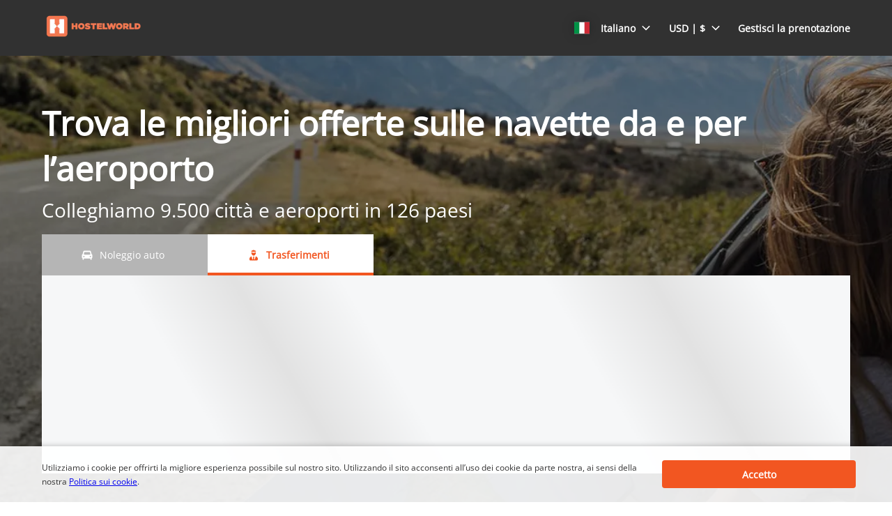

--- FILE ---
content_type: text/html
request_url: https://www.cars.hostelworld.com/it/transfers/?curr=USD&clientId=829806
body_size: 5933
content:
<!DOCTYPE html><html lang="en"><head><meta charSet="utf-8"/><meta http-equiv="x-ua-compatible" content="ie=edge"/><meta name="viewport" content="width=device-width, initial-scale=1, shrink-to-fit=no"/><meta data-react-helmet="true" property="og:url" content="https://cars.cartrawler.com/hostelworld/it/transfers"/><meta data-react-helmet="true" property="og:type" content="website"/><meta data-react-helmet="true" property="og:title" content="Hostelworld | Trova le migliori offerte sulle navette da e per l’aeroporto"/><meta data-react-helmet="true" property="og:site_name" content="Hostelworld"/><meta data-react-helmet="true" name="robots" content="noindex, nofollow"/><meta name="generator" content="Gatsby 4.8.0"/><title data-react-helmet="true">Hostelworld | Trova le migliori offerte sulle navette da e per l’aeroporto</title><link data-react-helmet="true" rel="icon" href="https://ctimg-mcore.cartrawler.com/components/favicons/hostelworld-favicon.png" type="image/x-icon"/><link data-react-helmet="true" rel="canonical" href="https://cars.cartrawler.com/hostelworld/it/transfers"/><link data-react-helmet="true" rel="alternate" hrefLang="cs" href="https://cars.cartrawler.com/hostelworld/cs/transfers"/><link data-react-helmet="true" rel="alternate" hrefLang="da" href="https://cars.cartrawler.com/hostelworld/da/transfers"/><link data-react-helmet="true" rel="alternate" hrefLang="de" href="https://cars.cartrawler.com/hostelworld/de/transfers"/><link data-react-helmet="true" rel="alternate" hrefLang="en" href="https://cars.cartrawler.com/hostelworld/en/transfers"/><link data-react-helmet="true" rel="alternate" hrefLang="es" href="https://cars.cartrawler.com/hostelworld/es/transfers"/><link data-react-helmet="true" rel="alternate" hrefLang="fr" href="https://cars.cartrawler.com/hostelworld/fr/transfers"/><link data-react-helmet="true" rel="alternate" hrefLang="it" href="https://cars.cartrawler.com/hostelworld/it/transfers"/><link data-react-helmet="true" rel="alternate" hrefLang="nl" href="https://cars.cartrawler.com/hostelworld/nl/transfers"/><link data-react-helmet="true" rel="alternate" hrefLang="no" href="https://cars.cartrawler.com/hostelworld/no/transfers"/><link data-react-helmet="true" rel="alternate" hrefLang="pl" href="https://cars.cartrawler.com/hostelworld/pl/transfers"/><link data-react-helmet="true" rel="alternate" hrefLang="pt" href="https://cars.cartrawler.com/hostelworld/pt/transfers"/><link data-react-helmet="true" rel="alternate" hrefLang="br" href="https://cars.cartrawler.com/hostelworld/br/transfers"/><link data-react-helmet="true" rel="alternate" hrefLang="fi" href="https://cars.cartrawler.com/hostelworld/fi/transfers"/><link data-react-helmet="true" rel="alternate" hrefLang="sv" href="https://cars.cartrawler.com/hostelworld/sv/transfers"/><link data-react-helmet="true" rel="alternate" hrefLang="tr" href="https://cars.cartrawler.com/hostelworld/tr/transfers"/><link data-react-helmet="true" rel="alternate" hrefLang="ru" href="https://cars.cartrawler.com/hostelworld/ru/transfers"/><link data-react-helmet="true" rel="alternate" hrefLang="ko" href="https://cars.cartrawler.com/hostelworld/ko/transfers"/><link data-react-helmet="true" rel="alternate" hrefLang="ja" href="https://cars.cartrawler.com/hostelworld/ja/transfers"/><link data-react-helmet="true" rel="alternate" hrefLang="zh" href="https://cars.cartrawler.com/hostelworld/zh/transfers"/><link data-react-helmet="true" rel="manifest" href="/hostelworld.webmanifest"/><link data-react-helmet="true" rel="alternate" hrefLang="x-default" href="https://cars.cartrawler.com/hostelworld/en"/><style data-react-helmet="true" type="text/css">@font-face {font-family: 'Open Sans';font-display: swap;src: url('https://ajaxgeo.cartrawler.com/msconfig/fonts/OpenSans/OpenSans-VariableFont.ttf') format('truetype');}</style><style data-styled="" data-styled-version="5.2.1">.cdtSPo{width:100%;background:transparent;display:-webkit-box;display:-webkit-flex;display:-ms-flexbox;display:flex;box-sizing:border-box;position:relative;border-radius:0px;padding:0;margin:0;}/*!sc*/
@media (min-width:481px){}/*!sc*/
@media (min-width:769px){}/*!sc*/
.hWMsvY{width:100%;max-width:100%;background:transparent;display:-webkit-box;display:-webkit-flex;display:-ms-flexbox;display:flex;box-sizing:border-box;position:relative;border-radius:0px;padding:0;margin:0;}/*!sc*/
@media (min-width:481px){}/*!sc*/
@media (min-width:769px){}/*!sc*/
.kuBIVZ{width:100%;max-width:1200px;background:transparent;display:-webkit-box;display:-webkit-flex;display:-ms-flexbox;display:flex;box-sizing:border-box;position:relative;border-radius:0px;padding:0px 0px 32px;}/*!sc*/
@media (min-width:481px){.kuBIVZ{padding:64px 0px;}}/*!sc*/
@media (min-width:769px){.kuBIVZ{padding:64px 0px;margin:0 auto;}}/*!sc*/
.frQXsb{width:100%;max-width:1200px;background:primary-dark;display:-webkit-box;display:-webkit-flex;display:-ms-flexbox;display:flex;box-sizing:border-box;position:relative;border-radius:0px;padding:32px 20px 24px;margin:0 auto;}/*!sc*/
@media (min-width:481px){}/*!sc*/
@media (min-width:769px){.frQXsb{padding:64px 20px 32px;margin:0 auto;}}/*!sc*/
.euDAsw{width:100%;max-width:1200px;background:primary-dark;display:-webkit-box;display:-webkit-flex;display:-ms-flexbox;display:flex;box-sizing:border-box;position:relative;border-radius:0px;padding:0 0 32px;margin:0 auto;}/*!sc*/
@media (min-width:481px){}/*!sc*/
@media (min-width:769px){.euDAsw{padding:0 0 64px;margin:0 auto;}}/*!sc*/
.fNHcMz{width:100%;max-width:1200px;background:transparent;display:-webkit-box;display:-webkit-flex;display:-ms-flexbox;display:flex;box-sizing:border-box;position:relative;border-radius:0px;padding:24px 20px;margin:auto;}/*!sc*/
@media (min-width:481px){.fNHcMz{margin:auto;}}/*!sc*/
@media (min-width:769px){.fNHcMz{padding:32px 20px;margin:auto;}}/*!sc*/
data-styled.g1[id="GTXTemplatestyle__Template-sc-1hdc0l1-0"]{content:"cdtSPo,hWMsvY,kuBIVZ,frQXsb,euDAsw,fNHcMz,"}/*!sc*/
.kLmYGP{width:100%;-webkit-flex:1;-ms-flex:1;flex:1;display:-webkit-box;display:-webkit-flex;display:-ms-flexbox;display:flex;}/*!sc*/
data-styled.g2[id="GTXTemplatestyle__Block-sc-1hdc0l1-1"]{content:"kLmYGP,"}/*!sc*/
.fzeSFO{width:100%;margin:0 auto;}/*!sc*/
.fzeSFO .GTXTemplatestyle__Block-sc-1hdc0l1-1{width:100%;margin:0;}/*!sc*/
data-styled.g3[id="Col1style__Col1SC-sc-25tjeq-0"]{content:"fzeSFO,"}/*!sc*/
.eGiZbq{width:100%;padding:0 20px;display:-webkit-box;display:-webkit-flex;display:-ms-flexbox;display:flex;-webkit-flex-direction:column;-ms-flex-direction:column;flex-direction:column;}/*!sc*/
@media (min-width:769px){.eGiZbq{-webkit-flex-direction:row;-ms-flex-direction:row;flex-direction:row;}}/*!sc*/
data-styled.g7[id="Col4style__Col4SC-sc-1n5k4q6-0"]{content:"eGiZbq,"}/*!sc*/
.iDsjrD{width:100%;display:-webkit-box;display:-webkit-flex;display:-ms-flexbox;display:flex;-webkit-flex-direction:column;-ms-flex-direction:column;flex-direction:column;margin:0;}/*!sc*/
.iDsjrD .GTXTemplatestyle__Block-sc-1hdc0l1-1{width:100%;margin:0 0 16px 0;}/*!sc*/
@media (min-width:481px){.iDsjrD{display:-webkit-box;display:-webkit-flex;display:-ms-flexbox;display:flex;-webkit-flex-direction:row;-ms-flex-direction:row;flex-direction:row;}.iDsjrD .GTXTemplatestyle__Block-sc-1hdc0l1-1:first-of-type{margin:0 16px 32px 0;}.iDsjrD .GTXTemplatestyle__Block-sc-1hdc0l1-1:last-of-type{margin:0 0 32px 16px;}}/*!sc*/
@media (min-width:769px){.iDsjrD{margin:0 16px 0 0;}.iDsjrD .GTXTemplatestyle__Block-sc-1hdc0l1-1:first-of-type{margin:0 16px 0 0;}.iDsjrD .GTXTemplatestyle__Block-sc-1hdc0l1-1:last-of-type{margin:0 0 0 16px;}}/*!sc*/
data-styled.g8[id="Col4style__GroupLeft-sc-1n5k4q6-1"]{content:"iDsjrD,"}/*!sc*/
.dIAbvV .GTXTemplatestyle__Block-sc-1hdc0l1-1:last-of-type{margin:0;}/*!sc*/
@media (min-width:481px){.dIAbvV{display:-webkit-box;display:-webkit-flex;display:-ms-flexbox;display:flex;-webkit-flex-direction:row;-ms-flex-direction:row;flex-direction:row;}.dIAbvV .GTXTemplatestyle__Block-sc-1hdc0l1-1:first-of-type{margin:0 16px 32px 0;}.dIAbvV .GTXTemplatestyle__Block-sc-1hdc0l1-1:last-of-type{margin:0 0 32px 16px;}}/*!sc*/
@media (min-width:769px){.dIAbvV{margin:0 0 0 16px;}.dIAbvV .GTXTemplatestyle__Block-sc-1hdc0l1-1:first-of-type{margin:0 16px 0 0;}.dIAbvV .GTXTemplatestyle__Block-sc-1hdc0l1-1:last-of-type{margin:0 0 0 16px;}}/*!sc*/
data-styled.g9[id="Col4style__GroupRight-sc-1n5k4q6-2"]{content:"dIAbvV,"}/*!sc*/
.fKYaBb{width:100%;padding:0 20px;display:-webkit-box;display:-webkit-flex;display:-ms-flexbox;display:flex;-webkit-flex-direction:column;-ms-flex-direction:column;flex-direction:column;}/*!sc*/
.fKYaBb .GTXTemplatestyle__Block-sc-1hdc0l1-1{width:100%;margin:0;}/*!sc*/
.fKYaBb .GTXTemplatestyle__Block-sc-1hdc0l1-1:first-of-type{margin:0 0 0px 0;}/*!sc*/
.fKYaBb .GTXTemplatestyle__Block-sc-1hdc0l1-1:last-of-type{margin:0;}/*!sc*/
@media (min-width:481px){.fKYaBb .GTXTemplatestyle__Block-sc-1hdc0l1-1:first-of-type{margin:0 0 0px 0;}}/*!sc*/
data-styled.g19[id="Rowstyle__RowSC-sc-1iykvl7-0"]{content:"fKYaBb,"}/*!sc*/
.kmonDC{height:auto;width:100%;padding:0px;margin:0px;border-radius:0px;background:#fff;box-shadow:none;position:relative;overflow:hidden;}/*!sc*/
@media screen and (min-width:481px) and (max-width:769px){}/*!sc*/
@media screen and (min-width:769px){}/*!sc*/
.bHUhBY{height:auto;width:100%;padding:0px;margin:0px;border-radius:0px;background:transparent;background-image:linear-gradient(rgba(0,0,0,0.4),rgba(0,0,0,0.4)),url('https://ctimg-mcore.cartrawler.com/components/hero/big-gt-carhire.jpg');background-size:cover;background-position:center;background-repeat:no-repeat;box-shadow:none;position:relative;overflow:hidden;}/*!sc*/
@media screen and (min-width:481px) and (max-width:769px){}/*!sc*/
@media screen and (min-width:769px){}/*!sc*/
.kusUuJ{height:auto;width:100%;padding:0px;margin:0px;border-radius:0px;background:transparent;box-shadow:none;position:relative;overflow:hidden;}/*!sc*/
@media screen and (min-width:481px) and (max-width:769px){}/*!sc*/
@media screen and (min-width:769px){}/*!sc*/
.bAcrMS{height:auto;width:100%;padding:0px;margin:0px;border-radius:0px;background:#313131;box-shadow:none;position:relative;overflow:hidden;}/*!sc*/
@media screen and (min-width:481px) and (max-width:769px){}/*!sc*/
@media screen and (min-width:769px){}/*!sc*/
.khAPJP{height:auto;width:100%;padding:1rem;margin:0px;border-radius:4px;background:transparent;border:0px solid transparent;box-shadow:0px;position:relative;overflow:hidden;}/*!sc*/
@media screen and (min-width:481px) and (max-width:769px){}/*!sc*/
@media screen and (min-width:769px){}/*!sc*/
data-styled.g20[id="GTXBackgroundstyle__Background-sc-2qk60s-0"]{content:"kmonDC,bHUhBY,kusUuJ,bAcrMS,khAPJP,"}/*!sc*/
.yzlcU{min-height:100vh;display:block;-webkit-flex-direction:column;-ms-flex-direction:column;flex-direction:column;-webkit-box-pack:start;-webkit-justify-content:flex-start;-ms-flex-pack:start;justify-content:flex-start;-webkit-align-items:center;-webkit-box-align:center;-ms-flex-align:center;align-items:center;}/*!sc*/
data-styled.g22[id="GTXPageColumnstyles__PageColumn-sc-j2tv4f-0"]{content:"yzlcU,"}/*!sc*/
.fOMsXB{font-size:1.75rem;line-height:2.375rem;font-weight:700;color:#ffffff;margin:32px 0 0 0;-webkit-transition:font-size 250ms cubic-bezier(.85,.1,.36,.9);transition:font-size 250ms cubic-bezier(.85,.1,.36,.9);text-transform:none;}/*!sc*/
@media (min-width:481px){.fOMsXB{font-size:3rem;line-height:4.063rem;font-weight:700;}}/*!sc*/
@media (min-width:769px){.fOMsXB{font-size:3rem;line-height:4.063rem;font-weight:700;}}/*!sc*/
.elMaHx{font-size:1.25rem;line-height:1.688rem;font-weight:400;color:#ffffff;margin:8px 0 16px 0;-webkit-transition:font-size 250ms cubic-bezier(.85,.1,.36,.9);transition:font-size 250ms cubic-bezier(.85,.1,.36,.9);text-transform:none;}/*!sc*/
@media (min-width:481px){.elMaHx{font-size:1.75rem;line-height:2.375rem;font-weight:400;}}/*!sc*/
@media (min-width:769px){.elMaHx{font-size:1.75rem;line-height:2.375rem;font-weight:400;}}/*!sc*/
.XzsqF{font-size:0.875rem;line-height:1.188rem;font-weight:400;color:#FFFFFF;margin:8px;-webkit-transition:font-size 250ms cubic-bezier(.85,.1,.36,.9);transition:font-size 250ms cubic-bezier(.85,.1,.36,.9);text-transform:none;}/*!sc*/
@media (min-width:481px){.XzsqF{font-size:0.875rem;line-height:1.188rem;font-weight:400;}}/*!sc*/
@media (min-width:769px){.XzsqF{font-size:0.875rem;line-height:1.188rem;font-weight:400;}}/*!sc*/
.eAjuoq{font-size:0.875rem;line-height:1.188rem;font-weight:700;color:#F25621;margin:8px;-webkit-transition:font-size 250ms cubic-bezier(.85,.1,.36,.9);transition:font-size 250ms cubic-bezier(.85,.1,.36,.9);text-transform:none;}/*!sc*/
@media (min-width:481px){.eAjuoq{font-size:0.875rem;line-height:1.188rem;font-weight:700;}}/*!sc*/
@media (min-width:769px){.eAjuoq{font-size:0.875rem;line-height:1.188rem;font-weight:700;}}/*!sc*/
.ipXNNR{font-family:'Open Sans',Helvetica,Sans-Serif;font-size:1.5rem;line-height:2.063rem;font-weight:600;color:#FFFFFF;margin:0 auto;-webkit-transition:font-size 250ms cubic-bezier(.85,.1,.36,.9);transition:font-size 250ms cubic-bezier(.85,.1,.36,.9);}/*!sc*/
@media (min-width:481px){.ipXNNR{font-size:2.25rem;line-height:3.563rem;font-weight:600;}}/*!sc*/
@media (min-width:769px){.ipXNNR{font-size:2.25rem;line-height:3.563rem;font-weight:600;}}/*!sc*/
.cMeOrI{font-size:1rem;line-height:1.375rem;color:#F25621;margin:0 0 4px 0;-webkit-transition:font-size 250ms cubic-bezier(.85,.1,.36,.9);transition:font-size 250ms cubic-bezier(.85,.1,.36,.9);text-transform:none;}/*!sc*/
@media (min-width:481px){.cMeOrI{font-size:1rem;line-height:1.375rem;}}/*!sc*/
@media (min-width:769px){.cMeOrI{font-size:1rem;line-height:1.375rem;}}/*!sc*/
.igrgZM{font-size:1rem;line-height:1.375rem;color:#333333;margin:0 0 4px 0;-webkit-transition:font-size 250ms cubic-bezier(.85,.1,.36,.9);transition:font-size 250ms cubic-bezier(.85,.1,.36,.9);text-transform:none;}/*!sc*/
@media (min-width:481px){.igrgZM{font-size:1rem;line-height:1.375rem;}}/*!sc*/
@media (min-width:769px){.igrgZM{font-size:1rem;line-height:1.375rem;}}/*!sc*/
.dFbGmh{font-size:0.75rem;line-height:1.063rem;color:#FFFFFF;margin:0;-webkit-transition:font-size 250ms cubic-bezier(.85,.1,.36,.9);transition:font-size 250ms cubic-bezier(.85,.1,.36,.9);text-transform:none;}/*!sc*/
@media (min-width:481px){.dFbGmh{font-size:0.75rem;line-height:1.063rem;}}/*!sc*/
@media (min-width:769px){.dFbGmh{font-size:0.75rem;line-height:1.063rem;}}/*!sc*/
.hMHoTF{font-size:0.875rem;line-height:1.188rem;font-weight:600;color:#333333;margin:0px 0px 24px;-webkit-transition:font-size 250ms cubic-bezier(.85,.1,.36,.9);transition:font-size 250ms cubic-bezier(.85,.1,.36,.9);text-transform:none;}/*!sc*/
@media (min-width:481px){.hMHoTF{font-size:0.875rem;line-height:1.188rem;font-weight:600;}}/*!sc*/
@media (min-width:769px){.hMHoTF{font-size:0.875rem;line-height:1.188rem;font-weight:600;}}/*!sc*/
.eMWGjx{font-size:0.75rem;line-height:1.063rem;font-weight:400;color:#333333;margin:0px;-webkit-transition:font-size 250ms cubic-bezier(.85,.1,.36,.9);transition:font-size 250ms cubic-bezier(.85,.1,.36,.9);text-transform:none;}/*!sc*/
@media (min-width:481px){.eMWGjx{font-size:0.75rem;line-height:1.063rem;font-weight:400;}}/*!sc*/
@media (min-width:769px){.eMWGjx{font-size:0.75rem;line-height:1.063rem;font-weight:400;}}/*!sc*/
data-styled.g25[id="GTXTypographystyle__Type-sc-1kk8ybz-0"]{content:"fOMsXB,elMaHx,XzsqF,eAjuoq,ipXNNR,cMeOrI,igrgZM,dFbGmh,hMHoTF,eMWGjx,"}/*!sc*/
.kuUKjr{display:-webkit-box;display:-webkit-flex;display:-ms-flexbox;display:flex;-webkit-align-items:center;-webkit-box-align:center;-ms-flex-align:center;align-items:center;-webkit-box-pack:center;-webkit-justify-content:center;-ms-flex-pack:center;justify-content:center;}/*!sc*/
.kuUKjr .fill{fill:#FFFFFF;}/*!sc*/
.kuUKjr .fill,.kuUKjr .shadow,.kuUKjr .stroke,.kuUKjr .darkMidtone,.kuUKjr .lightMidtone,.kuUKjr .foregroundElements{-webkit-transition:fill 0ms cubic-bezier(.85,.1,.36,.9);transition:fill 0ms cubic-bezier(.85,.1,.36,.9);}/*!sc*/
.buNaJv{display:-webkit-box;display:-webkit-flex;display:-ms-flexbox;display:flex;-webkit-align-items:center;-webkit-box-align:center;-ms-flex-align:center;align-items:center;-webkit-box-pack:center;-webkit-justify-content:center;-ms-flex-pack:center;justify-content:center;}/*!sc*/
.buNaJv .fill{fill:#F25621;}/*!sc*/
.buNaJv .fill,.buNaJv .shadow,.buNaJv .stroke,.buNaJv .darkMidtone,.buNaJv .lightMidtone,.buNaJv .foregroundElements{-webkit-transition:fill 0ms cubic-bezier(.85,.1,.36,.9);transition:fill 0ms cubic-bezier(.85,.1,.36,.9);}/*!sc*/
.iJhCxq{display:-webkit-box;display:-webkit-flex;display:-ms-flexbox;display:flex;-webkit-align-items:center;-webkit-box-align:center;-ms-flex-align:center;align-items:center;-webkit-box-pack:center;-webkit-justify-content:center;-ms-flex-pack:center;justify-content:center;}/*!sc*/
.iJhCxq .fill{fill:#F25621;}/*!sc*/
.iJhCxq .fill,.iJhCxq .shadow,.iJhCxq .stroke,.iJhCxq .darkMidtone,.iJhCxq .lightMidtone,.iJhCxq .foregroundElements{-webkit-transition:fill ms;transition:fill ms;}/*!sc*/
data-styled.g27[id="GTXIconstyle__Wrapper-sc-1ce3vqm-0"]{content:"kuUKjr,buNaJv,iJhCxq,"}/*!sc*/
.krwBpi{fill:#FFFFFF;-webkit-transform:rotate(0) scale(1);-ms-transform:rotate(0) scale(1);transform:rotate(0) scale(1);-webkit-transition:fill 0ms cubic-bezier(.85,.1,.36,.9),height 0ms cubic-bezier(.85,.1,.36,.9),width 0ms cubic-bezier(.85,.1,.36,.9),-webkit-transform 0ms cubic-bezier(.85,.1,.36,.9);-webkit-transition:fill 0ms cubic-bezier(.85,.1,.36,.9),height 0ms cubic-bezier(.85,.1,.36,.9),width 0ms cubic-bezier(.85,.1,.36,.9),transform 0ms cubic-bezier(.85,.1,.36,.9);transition:fill 0ms cubic-bezier(.85,.1,.36,.9),height 0ms cubic-bezier(.85,.1,.36,.9),width 0ms cubic-bezier(.85,.1,.36,.9),transform 0ms cubic-bezier(.85,.1,.36,.9);}/*!sc*/
.djvHJK{fill:#F25621;-webkit-transform:rotate(0) scale(1);-ms-transform:rotate(0) scale(1);transform:rotate(0) scale(1);-webkit-transition:fill 0ms cubic-bezier(.85,.1,.36,.9),height 0ms cubic-bezier(.85,.1,.36,.9),width 0ms cubic-bezier(.85,.1,.36,.9),-webkit-transform 0ms cubic-bezier(.85,.1,.36,.9);-webkit-transition:fill 0ms cubic-bezier(.85,.1,.36,.9),height 0ms cubic-bezier(.85,.1,.36,.9),width 0ms cubic-bezier(.85,.1,.36,.9),transform 0ms cubic-bezier(.85,.1,.36,.9);transition:fill 0ms cubic-bezier(.85,.1,.36,.9),height 0ms cubic-bezier(.85,.1,.36,.9),width 0ms cubic-bezier(.85,.1,.36,.9),transform 0ms cubic-bezier(.85,.1,.36,.9);}/*!sc*/
.byyPRu{fill:#F25621;-webkit-transform:rotate() scale(1);-ms-transform:rotate() scale(1);transform:rotate() scale(1);-webkit-transition:fill ms ,height ms ,width ms ,-webkit-transform ms;-webkit-transition:fill ms ,height ms ,width ms ,transform ms;transition:fill ms ,height ms ,width ms ,transform ms;}/*!sc*/
data-styled.g28[id="GTXIconstyle__Icon-sc-1ce3vqm-1"]{content:"krwBpi,djvHJK,byyPRu,"}/*!sc*/
.iWEgqs{height:0;width:100%;background:#FFFFFF;margin:0;border:0;}/*!sc*/
.hznKng{height:4px;width:100%;background:#F25621;margin:0;border:0;}/*!sc*/
data-styled.g83[id="GTXDividerstyle__Divider-sc-1gyflr0-0"]{content:"iWEgqs,hznKng,"}/*!sc*/
.dqBMei{-webkit-flex:1;-ms-flex:1;flex:1;border:0;display:-webkit-box;display:-webkit-flex;display:-ms-flexbox;display:flex;padding:12px 18px;background:#B5B5B5;-webkit-flex-direction:row;-ms-flex-direction:row;flex-direction:row;-webkit-box-pack:center;-webkit-justify-content:center;-ms-flex-pack:center;justify-content:center;-webkit-text-decoration:none;text-decoration:none;-webkit-align-items:center;-webkit-box-align:center;-ms-flex-align:center;align-items:center;cursor:pointer;position:relative;}/*!sc*/
.dqBMei .GTXDividerstyle__Divider-sc-1gyflr0-0{display:-webkit-box;display:-webkit-flex;display:-ms-flexbox;display:flex;position:absolute;left:0;bottom:0;}/*!sc*/
@media (min-width:769px){.dqBMei{min-width:238px;}}/*!sc*/
.ktFIxd{-webkit-flex:1;-ms-flex:1;flex:1;border:0;display:-webkit-box;display:-webkit-flex;display:-ms-flexbox;display:flex;padding:12px 18px;background:#ffffff;-webkit-flex-direction:row;-ms-flex-direction:row;flex-direction:row;-webkit-box-pack:center;-webkit-justify-content:center;-ms-flex-pack:center;justify-content:center;-webkit-text-decoration:none;text-decoration:none;-webkit-align-items:center;-webkit-box-align:center;-ms-flex-align:center;align-items:center;cursor:pointer;position:relative;}/*!sc*/
.ktFIxd .GTXDividerstyle__Divider-sc-1gyflr0-0{display:-webkit-box;display:-webkit-flex;display:-ms-flexbox;display:flex;position:absolute;left:0;bottom:0;}/*!sc*/
@media (min-width:769px){.ktFIxd{min-width:238px;}}/*!sc*/
data-styled.g138[id="GTXTabstyle__Tab-sc-112fyre-0"]{content:"dqBMei,ktFIxd,"}/*!sc*/
.fIQOEY{width:100%;}/*!sc*/
data-styled.g272[id="GTXTextGroupstyle__TextGroup-sc-ye7et2-0"]{content:"fIQOEY,"}/*!sc*/
.ftYQYb{border:0px solid transparent;overflow:hidden;cursor:default;-webkit-transition:all undefined undefined;transition:all undefined undefined;}/*!sc*/
data-styled.g275[id="GTXTilestyle__GTXBackground-sc-kvdlag-0"]{content:"ftYQYb,"}/*!sc*/
.bEwycq{width:100%;height:100%;display:-webkit-box;display:-webkit-flex;display:-ms-flexbox;display:flex;-webkit-flex-direction:column;-ms-flex-direction:column;flex-direction:column;-webkit-flex-wrap:nowrap;-ms-flex-wrap:nowrap;flex-wrap:nowrap;-webkit-align-items:center;-webkit-box-align:center;-ms-flex-align:center;align-items:center;box-sizing:border-box;}/*!sc*/
.bEwycq .GTXButtonstyle__Button-sc-1af6gn5-0{-webkit-align-self:center;-ms-flex-item-align:center;align-self:center;}/*!sc*/
@media (min-width:481px){.bEwycq .GTXButtonstyle__Button-sc-1af6gn5-0{-webkit-align-self:center;-ms-flex-item-align:center;align-self:center;}}/*!sc*/
@media (min-width:769px){.bEwycq .GTXButtonstyle__Button-sc-1af6gn5-0{-webkit-align-self:center;-ms-flex-item-align:center;align-self:center;}}/*!sc*/
.bEwycq .GTXImagestyle__Image-sc-cdy4b1-0,.bEwycq img{height:42px;width:auto;max-width:none;}/*!sc*/
@media (min-width:769px){}/*!sc*/
data-styled.g276[id="GTXTilestyle__Tile-sc-kvdlag-1"]{content:"bEwycq,"}/*!sc*/
.eoeXba{display:-webkit-box;display:-webkit-flex;display:-ms-flexbox;display:flex;-webkit-flex-direction:column;-ms-flex-direction:column;flex-direction:column;-webkit-box-flex:1;-webkit-flex-grow:1;-ms-flex-positive:1;flex-grow:1;text-align:center;padding:12px 0 0 0;-webkit-align-items:center;-webkit-box-align:center;-ms-flex-align:center;align-items:center;-webkit-order:0;-ms-flex-order:0;order:0;}/*!sc*/
@media (min-width:481px){.eoeXba{-webkit-order:0;-ms-flex-order:0;order:0;}}/*!sc*/
@media (min-width:769px){.eoeXba{-webkit-order:0;-ms-flex-order:0;order:0;-webkit-flex-basis:auto;-ms-flex-preferred-size:auto;flex-basis:auto;}}/*!sc*/
.eoeXba .GTXTagstyle__Tag-sc-9g8edc-0{margin:8px 0 0 0;-webkit-align-self:center;-ms-flex-item-align:center;align-self:center;}/*!sc*/
data-styled.g277[id="GTXTilestyle__Content-sc-kvdlag-2"]{content:"eoeXba,"}/*!sc*/
.ct-main-header .ct-nav-menu-btn{color:#F25621 !important;}/*!sc*/
.ct-list-simple{font-size:0.788rem !important;}/*!sc*/
.ct-tag-line__text-relative div{font-weight:700 !important;}/*!sc*/
#ct-container{background:#313131 !important;}/*!sc*/
[step="1"] #ct-container .ct-search-form #ct-button-search .ct-btn{border-radius:4px;background:#F25621 !important;border:1px solid #F25621 !important;box-shadow:none;color:#FFFFFF;}/*!sc*/
[step="1"] #ct-container .ct-age-group .ct-age-button{border-radius:!important;}/*!sc*/
[step="1"] #ct-container .ct-age-group .ct-age-not-selected{background-color:!important;color:!important;}/*!sc*/
[step="1"] #ct-container .ct-form label{color:#FFFFFF;}/*!sc*/
[step="1"] [ct-app].searchbox{border-radius:0px !important;border-top-left-radius:0 !important;border-top-right-radius:0 !important;}/*!sc*/
data-styled.g293[id="sc-global-gXJpDj1"]{content:"sc-global-gXJpDj1,"}/*!sc*/
.hhONoV{width:100%;max-width:100%;-webkit-align-items:center;-webkit-box-align:center;-ms-flex-align:center;align-items:center;-webkit-flex-direction:column;-ms-flex-direction:column;flex-direction:column;display:-webkit-inline-box;display:-webkit-inline-flex;display:-ms-inline-flexbox;display:inline-flex;}/*!sc*/
.hhONoV #ct-container *{font-family:Open Sans !important;}/*!sc*/
.hhONoV #ct-container * [class^=ct-icon-]{font-family:Cartrawler-Icons !important;}/*!sc*/
data-styled.g294[id="GTXSearchBoxstyle__Container-sc-1vp0qgj-0"]{content:"hhONoV,"}/*!sc*/
.cCVKCh{width:100%;display:-webkit-box;display:-webkit-flex;display:-ms-flexbox;display:flex;overflow:hidden;border-radius:0;}/*!sc*/
@media (min-width:769px){.cCVKCh{width:initial;display:-webkit-inline-box;display:-webkit-inline-flex;display:-ms-inline-flexbox;display:inline-flex;-webkit-align-self:flex-start;-ms-flex-item-align:start;align-self:flex-start;}}/*!sc*/
data-styled.g295[id="GTXSearchBoxstyle__TabsContainer-sc-1vp0qgj-1"]{content:"cCVKCh,"}/*!sc*/
.dqvFgj{position:relative;width:100%;min-height:28.314rem;}/*!sc*/
.dqvFgj .searchbox{margin:0 auto;max-width:none !important;width:100%;background-color:#E2E2E2 !important;}/*!sc*/
@media screen and (max-width:500px){.dqvFgj .searchbox{min-height:unset !important;}}/*!sc*/
.dqvFgj .searchbox:not(.ct-future-booking-engine){padding:0px;padding-bottom:1.4em;}/*!sc*/
.dqvFgj.cq-16A7kL{min-height:17.75rem;}/*!sc*/
@media (min-width:481px){.dqvFgj{min-height:28.314rem;}}/*!sc*/
@media (min-width:769px){.dqvFgj{min-height:17.75rem;}}/*!sc*/
.dqvFgj .ct-navigation-header{margin-top:0px;}/*!sc*/
data-styled.g296[id="sc-bdfBwQ"]{content:"dqvFgj,"}/*!sc*/
.caMQqH{position:absolute;top:0;left:0;width:100%;height:100%;z-index:100;pointer-events:none;-webkit-transition:opacity 0.5s;transition:opacity 0.5s;background-image:linear-gradient( 60deg,#f6f7f8 0%,#f6f7f8 30%,#e2e2e2 50%,#f6f7f8 70%,#f6f7f8 100% );background-size:600px 100%;opacity:1;-webkit-animation-name:cJWqvf;animation-name:cJWqvf;-webkit-animation-iteration-count:infinite;animation-iteration-count:infinite;-webkit-animation-duration:1s;animation-duration:1s;}/*!sc*/
data-styled.g297[id="GTXSearchBoxstyle__LoadingOverlay-sc-1vp0qgj-2"]{content:"caMQqH,"}/*!sc*/
.ct-container-search-cars{min-height:400px !important;}/*!sc*/
data-styled.g305[id="sc-global-gLGKkQ1"]{content:"sc-global-gLGKkQ1,"}/*!sc*/
.bnubUF{display:-webkit-box;display:-webkit-flex;display:-ms-flexbox;display:flex;width:100%;-webkit-flex-direction:column;-ms-flex-direction:column;flex-direction:column;gap:1rem;}/*!sc*/
data-styled.g307[id="SearchBoxstyles__SearchBoxWrapper-sc-ltl38p-1"]{content:"bnubUF,"}/*!sc*/
.kkDXyA{width:100%;height:auto;}/*!sc*/
data-styled.g309[id="Pagestyles__RefContainer-sc-12s20eb-0"]{content:"kkDXyA,"}/*!sc*/
.gtJZoj{width:100%;}/*!sc*/
data-styled.g310[id="Pagestyles__StyledHeader-sc-12s20eb-1"]{content:"gtJZoj,"}/*!sc*/
.bWdOJQ{width:100%;}/*!sc*/
data-styled.g311[id="Pagestyles__StyledMain-sc-12s20eb-2"]{content:"bWdOJQ,"}/*!sc*/
.ctrOYH{width:100%;}/*!sc*/
data-styled.g312[id="Pagestyles__StyledFooter-sc-12s20eb-3"]{content:"ctrOYH,"}/*!sc*/
html,body{height:unset!important;position:relative;}/*!sc*/
body{margin:0;font-family:Open Sans,sans-serif,system-ui;background-color:white !important;}/*!sc*/
*{box-sizing:border-box;-webkit-tap-highlight-color:rgba(0,0,0,0);}/*!sc*/
.ctc-icon{display:inline-block;fill:currentColor;height:1em;line-height:1;position:relative;vertical-align:middle;width:1em;}/*!sc*/
.ct-interstitial-container{margin-top:80px;}/*!sc*/
body:not(.ct-future-booking-engine) #ct-container a,#ct-container .ct-link,.ct-modal-container a,.ct-modal-container #ct-container .ct-link,#ct-container .ct-modal-container .ct-link,.ct-modal-container .ct-link{-webkit-text-decoration:none !important;text-decoration:none !important;}/*!sc*/
#ct-container .react-loyalty-banner a{-webkit-text-decoration:underline !important;text-decoration:underline !important;}/*!sc*/
.ct-landing-page--dismissed{background:#f1f1f1;}/*!sc*/
.GTXBackgroundstyle__Background-sc-2qk60s-0{overflow:unset;}/*!sc*/
data-styled.g313[id="sc-global-dqBoWO1"]{content:"sc-global-dqBoWO1,"}/*!sc*/
@-webkit-keyframes cJWqvf{0%{background-position:-600px 0;}100%{background-position:600px 0;}}/*!sc*/
@keyframes cJWqvf{0%{background-position:-600px 0;}100%{background-position:600px 0;}}/*!sc*/
data-styled.g314[id="sc-keyframes-cJWqvf"]{content:"cJWqvf,"}/*!sc*/
</style><link as="script" rel="preload" href="/webpack-runtime-37f3b7963b19ca3c8980.js"/><link as="script" rel="preload" href="/framework-bac03a306b063373c3f1.js"/><link as="script" rel="preload" href="/app-7e68bfc230cd201df1e4.js"/><link as="fetch" rel="preload" href="/page-data/hostelworld/it/transfers/page-data.json" crossorigin="anonymous"/><link as="fetch" rel="preload" href="/page-data/app-data.json" crossorigin="anonymous"/></head><body><div id="___gatsby"><div style="outline:none" tabindex="-1" id="gatsby-focus-wrapper"><div dir="ltr"><div class="GTXPageColumnstyles__PageColumn-sc-j2tv4f-0 yzlcU"><header class="Pagestyles__StyledHeader-sc-12s20eb-1 gtJZoj"><div class="Pagestyles__RefContainer-sc-12s20eb-0 kkDXyA"><div height="auto" width="100%" class="GTXBackgroundstyle__Background-sc-2qk60s-0 kmonDC"><div class="GTXTemplatestyle__Template-sc-1hdc0l1-0 cdtSPo"><div class="Col1style__Col1SC-sc-25tjeq-0 fzeSFO"><div class="GTXTemplatestyle__Block-sc-1hdc0l1-1 kLmYGP"></div></div></div></div></div></header><main class="Pagestyles__StyledMain-sc-12s20eb-2 bWdOJQ"><div class="Pagestyles__RefContainer-sc-12s20eb-0 kkDXyA"><div height="auto" width="100%" class="GTXBackgroundstyle__Background-sc-2qk60s-0 kmonDC"><div class="GTXTemplatestyle__Template-sc-1hdc0l1-0 hWMsvY"><div class="Col1style__Col1SC-sc-25tjeq-0 fzeSFO"><div class="GTXTemplatestyle__Block-sc-1hdc0l1-1 kLmYGP"></div></div></div></div></div><div class="Pagestyles__RefContainer-sc-12s20eb-0 kkDXyA"><div height="auto" width="100%" class="GTXBackgroundstyle__Background-sc-2qk60s-0 bHUhBY"><div class="GTXTemplatestyle__Template-sc-1hdc0l1-0 kuBIVZ"><div class="Rowstyle__RowSC-sc-1iykvl7-0 fKYaBb"><div class="GTXTemplatestyle__Block-sc-1hdc0l1-1 kLmYGP"><div height="auto" width="100%" class="GTXBackgroundstyle__Background-sc-2qk60s-0 kusUuJ"><div data-testid="TextGroup" class="GTXTextGroupstyle__TextGroup-sc-ye7et2-0 fIQOEY"><h1 class="GTXTypographystyle__Type-sc-1kk8ybz-0 fOMsXB">Trova le migliori offerte sulle navette da e per l’aeroporto</h1><p class="GTXTypographystyle__Type-sc-1kk8ybz-0 elMaHx">Colleghiamo 9.500 città e aeroporti in 126 paesi</p></div></div></div><div class="GTXTemplatestyle__Block-sc-1hdc0l1-1 kLmYGP"><div class="SearchBoxstyles__SearchBoxWrapper-sc-ltl38p-1 bnubUF"><div height="auto" width="100%" class="GTXBackgroundstyle__Background-sc-2qk60s-0 kusUuJ" data-testid="engine"><div aria-label="angular-container" class="GTXSearchBoxstyle__Container-sc-1vp0qgj-0 hhONoV"><div data-testid="tabs" class="GTXSearchBoxstyle__TabsContainer-sc-1vp0qgj-1 cCVKCh"><a aria-label="Noleggio auto tab" data-testid="tabNavigationButton" href="/it/" class="GTXTabstyle__Tab-sc-112fyre-0 dqBMei"><div class="GTXIconstyle__Wrapper-sc-1ce3vqm-0 kuUKjr"></div><h2 class="GTXTypographystyle__Type-sc-1kk8ybz-0 XzsqF">Noleggio auto</h2><div aria-label="Noleggio auto divider" color="#FFFFFF" class="GTXDividerstyle__Divider-sc-1gyflr0-0 iWEgqs"></div></a><a aria-label="Trasferimenti tab" data-testid="tabNavigationButton" href="/it/transfers" class="GTXTabstyle__Tab-sc-112fyre-0 ktFIxd"><div class="GTXIconstyle__Wrapper-sc-1ce3vqm-0 buNaJv"></div><h2 class="GTXTypographystyle__Type-sc-1kk8ybz-0 eAjuoq">Trasferimenti</h2><div aria-label="Trasferimenti divider" color="#F25621" class="GTXDividerstyle__Divider-sc-1gyflr0-0 hznKng"></div></a></div><div step="1" class="sc-bdfBwQ dqvFgj"><div id="loadingOverlay" class="GTXSearchBoxstyle__LoadingOverlay-sc-1vp0qgj-2 caMQqH"></div></div></div></div></div></div><div class="GTXTemplatestyle__Block-sc-1hdc0l1-1 kLmYGP"></div></div></div></div></div><div class="Pagestyles__RefContainer-sc-12s20eb-0 kkDXyA"><div height="auto" width="100%" class="GTXBackgroundstyle__Background-sc-2qk60s-0 bAcrMS"><div class="GTXTemplatestyle__Template-sc-1hdc0l1-0 frQXsb"><div class="Col1style__Col1SC-sc-25tjeq-0 fzeSFO"><div class="GTXTemplatestyle__Block-sc-1hdc0l1-1 kLmYGP"><h2 class="GTXTypographystyle__Type-sc-1kk8ybz-0 ipXNNR">Perché prenotare con noi?</h2></div></div></div></div></div><div class="Pagestyles__RefContainer-sc-12s20eb-0 kkDXyA"><div height="auto" width="100%" class="GTXBackgroundstyle__Background-sc-2qk60s-0 bAcrMS"><div class="GTXTemplatestyle__Template-sc-1hdc0l1-0 euDAsw"><div class="Col4style__Col4SC-sc-1n5k4q6-0 eGiZbq"><div class="Col4style__GroupLeft-sc-1n5k4q6-1 iDsjrD"><div class="GTXTemplatestyle__Block-sc-1hdc0l1-1 kLmYGP"><div style="width:100%;display:flex"><div height="auto" width="100%" class="GTXBackgroundstyle__Background-sc-2qk60s-0 khAPJP GTXTilestyle__GTXBackground-sc-kvdlag-0 ftYQYb" data-testid="usps"><div class="GTXTilestyle__Tile-sc-kvdlag-1 bEwycq"><div class="GTXIconstyle__Wrapper-sc-1ce3vqm-0 iJhCxq"></div><div class="GTXTilestyle__Content-sc-kvdlag-2 eoeXba"><p class="GTXTypographystyle__Type-sc-1kk8ybz-0 cMeOrI" data-testid="title">Nessun costo nascosto</p><p class="GTXTypographystyle__Type-sc-1kk8ybz-0 igrgZM" data-testid="subtitle"> </p><p class="GTXTypographystyle__Type-sc-1kk8ybz-0 dFbGmh" data-testid="paragraph">Scopri esattamente per cosa pagherai prima di prenotare</p></div></div></div></div></div><div class="GTXTemplatestyle__Block-sc-1hdc0l1-1 kLmYGP"><div style="width:100%;display:flex"><div height="auto" width="100%" class="GTXBackgroundstyle__Background-sc-2qk60s-0 khAPJP GTXTilestyle__GTXBackground-sc-kvdlag-0 ftYQYb" data-testid="usps"><div class="GTXTilestyle__Tile-sc-kvdlag-1 bEwycq"><div class="GTXIconstyle__Wrapper-sc-1ce3vqm-0 iJhCxq"></div><div class="GTXTilestyle__Content-sc-kvdlag-2 eoeXba"><p class="GTXTypographystyle__Type-sc-1kk8ybz-0 cMeOrI" data-testid="title">Affidabile</p><p class="GTXTypographystyle__Type-sc-1kk8ybz-0 igrgZM" data-testid="subtitle"> </p><p class="GTXTypographystyle__Type-sc-1kk8ybz-0 dFbGmh" data-testid="paragraph">Al tuo arrivo ci troverai ad aspettarti</p></div></div></div></div></div></div><div class="Col4style__GroupLeft-sc-1n5k4q6-1 Col4style__GroupRight-sc-1n5k4q6-2 iDsjrD dIAbvV"><div class="GTXTemplatestyle__Block-sc-1hdc0l1-1 kLmYGP"><div style="width:100%;display:flex"><div height="auto" width="100%" class="GTXBackgroundstyle__Background-sc-2qk60s-0 khAPJP GTXTilestyle__GTXBackground-sc-kvdlag-0 ftYQYb" data-testid="usps"><div class="GTXTilestyle__Tile-sc-kvdlag-1 bEwycq"><div class="GTXIconstyle__Wrapper-sc-1ce3vqm-0 iJhCxq"></div><div class="GTXTilestyle__Content-sc-kvdlag-2 eoeXba"><p class="GTXTypographystyle__Type-sc-1kk8ybz-0 cMeOrI" data-testid="title">Facile</p><p class="GTXTypographystyle__Type-sc-1kk8ybz-0 igrgZM" data-testid="subtitle"> </p><p class="GTXTypographystyle__Type-sc-1kk8ybz-0 dFbGmh" data-testid="paragraph">Approfitta della nostra conoscenza della realtà locale. Sappiamo come farti arrivare a destinazione</p></div></div></div></div></div><div class="GTXTemplatestyle__Block-sc-1hdc0l1-1 kLmYGP"><div style="width:100%;display:flex"><div height="auto" width="100%" class="GTXBackgroundstyle__Background-sc-2qk60s-0 khAPJP GTXTilestyle__GTXBackground-sc-kvdlag-0 ftYQYb" data-testid="usps"><div class="GTXTilestyle__Tile-sc-kvdlag-1 bEwycq"><div class="GTXIconstyle__Wrapper-sc-1ce3vqm-0 iJhCxq"></div><div class="GTXTilestyle__Content-sc-kvdlag-2 eoeXba"><p class="GTXTypographystyle__Type-sc-1kk8ybz-0 cMeOrI" data-testid="title">Conducenti certificati</p><p class="GTXTypographystyle__Type-sc-1kk8ybz-0 igrgZM" data-testid="subtitle"> </p><p class="GTXTypographystyle__Type-sc-1kk8ybz-0 dFbGmh" data-testid="paragraph">Tutti i nostri conducenti sono certificati e assicurati</p></div></div></div></div></div></div></div></div></div></div><div class="Pagestyles__RefContainer-sc-12s20eb-0 kkDXyA"><div height="auto" width="100%" class="GTXBackgroundstyle__Background-sc-2qk60s-0 kmonDC"><div class="GTXTemplatestyle__Template-sc-1hdc0l1-0 fNHcMz"><div class="Col1style__Col1SC-sc-25tjeq-0 fzeSFO"><div class="GTXTemplatestyle__Block-sc-1hdc0l1-1 kLmYGP"><div height="auto" width="100%" class="GTXBackgroundstyle__Background-sc-2qk60s-0 kmonDC"><div data-testid="TextGroup" class="GTXTextGroupstyle__TextGroup-sc-ye7et2-0 fIQOEY"><p class="GTXTypographystyle__Type-sc-1kk8ybz-0 hMHoTF">Esclusione di responsabilità</p><p class="GTXTypographystyle__Type-sc-1kk8ybz-0 eMWGjx">CarTrawler su Hostelworld è un servizio online per la prenotazione di auto a noleggio riservato ai clienti di hostelworld.com. Il servizio è sviluppato e gestito da CarTrawler, che ha la responsabilità esclusiva di tutti gli aspetti a esso correlati. Per informazioni comporre il numero: +44 203 5828 218</p></div></div></div></div></div></div></div><div class="Pagestyles__RefContainer-sc-12s20eb-0 kkDXyA"><div height="auto" width="100%" class="GTXBackgroundstyle__Background-sc-2qk60s-0 kmonDC"><div class="GTXTemplatestyle__Template-sc-1hdc0l1-0 cdtSPo"><div class="Col1style__Col1SC-sc-25tjeq-0 fzeSFO"><div class="GTXTemplatestyle__Block-sc-1hdc0l1-1 kLmYGP"></div></div></div></div></div></main><footer class="Pagestyles__StyledFooter-sc-12s20eb-3 ctrOYH"><div class="Pagestyles__RefContainer-sc-12s20eb-0 kkDXyA"><div height="auto" width="100%" class="GTXBackgroundstyle__Background-sc-2qk60s-0 kmonDC"><div class="GTXTemplatestyle__Template-sc-1hdc0l1-0 hWMsvY"><div class="Col1style__Col1SC-sc-25tjeq-0 fzeSFO"><div class="GTXTemplatestyle__Block-sc-1hdc0l1-1 kLmYGP"></div></div></div></div></div></footer></div></div></div><div id="gatsby-announcer" style="position:absolute;top:0;width:1px;height:1px;padding:0;overflow:hidden;clip:rect(0, 0, 0, 0);white-space:nowrap;border:0" aria-live="assertive" aria-atomic="true"></div></div><script id="gatsby-script-loader">/*<![CDATA[*/window.pagePath="/it/transfers";window.___webpackCompilationHash="44882c5167f3d4716a47";/*]]>*/</script><script id="gatsby-chunk-mapping">/*<![CDATA[*/window.___chunkMapping={"polyfill":["/polyfill-ea9692299bceff37a57b.js"],"app":["/app-7e68bfc230cd201df1e4.js"],"GTXSearchBox":["/GTXSearchBox-960b6f8fd9b22d853196.js"],"ArthurChat":["/ArthurChat-131a8b151741b84346d6.js"],"Awin":["/Awin-ae15a098cc01485b2101.js"],"CookieScript":["/CookieScript-45c41a2933a66f5a1265.js"],"GoogleAnalytics":["/GoogleAnalytics-f7765697a852768536b2.js"],"GoogleTag":["/GoogleTag-1837054ef79527c4efb6.js"],"GoogleTagManager":["/GoogleTagManager-97b9c0c88b4f90b17c75.js"],"Hotjar":["/Hotjar-8261c1e370e2a9b1bc9f.js"],"OneTrust":["/OneTrust-434ba9fc6bb90de91178.js"],"SkyScanner":["/SkyScanner-90f7546042d412724ea9.js"]};/*]]>*/</script><script src="/polyfill-ea9692299bceff37a57b.js" nomodule=""></script><script src="/app-7e68bfc230cd201df1e4.js" async=""></script><script src="/framework-bac03a306b063373c3f1.js" async=""></script><script src="/webpack-runtime-37f3b7963b19ca3c8980.js" async=""></script></body></html>

--- FILE ---
content_type: image/svg+xml
request_url: https://ajaxgeo.cartrawler.com/svg-assets/icons/flags/pl.svg
body_size: 345
content:
<?xml version="1.0" encoding="UTF-8"?>
<svg width="640px" height="480px" viewBox="0 0 640 480" version="1.1" xmlns="http://www.w3.org/2000/svg" xmlns:xlink="http://www.w3.org/1999/xlink">
    <title>pl</title>
    <g id="Symbols" stroke="none" stroke-width="1" fill="none" fill-rule="evenodd">
        <g id="P/pl" fill-rule="nonzero">
            <g id="pl">
                <polygon id="Path" fill="#FFFFFF" points="640 480 0 480 0 0 640 0"></polygon>
                <polygon id="Path" fill="#DC143C" points="640 480 0 480 0 240 640 240"></polygon>
            </g>
        </g>
    </g>
</svg>

--- FILE ---
content_type: image/svg+xml
request_url: https://ajaxgeo.cartrawler.com/svg-assets/icons/solid/wallet.svg
body_size: 601
content:
<svg xmlns="http://www.w3.org/2000/svg" width="20" height="20" viewBox="0 0 20 20">
  <path d="M13.6291667,15.9799123 L5.125,14.5872178 C4.20416667,14.4423776 3.5,13.8407336 3.5,12.8379936 L3.5,4.67123334 C3.5,3 3.5,3 5.125,3 L15.395,3 C16.0341667,3 16.5,3.47908689 16.5,4.13643867 L16.5,11.8909614 C16.5,12.5483131 16.0341667,13.0274 15.395,13.0274 L5.4175,13.0274 C4.95166667,13.0274 4.90833333,13.4062129 5.4175,13.4619207 L14.875,14.4758023 L14.875,15.0217385 C14.875,15.7347981 14.29,16.0913278 13.6291667,15.9799123 Z M14.4741667,7.26721579 C13.9433333,7.26721579 13.5208333,7.69059491 13.5208333,8.23653113 C13.5208333,8.78246736 13.9433333,9.21698802 14.4741667,9.21698802 C15.005,9.21698802 15.4166667,8.78246736 15.4166667,8.23653113 C15.4166667,7.69059491 15.005,7.26721579 14.4741667,7.26721579 Z" transform="matrix(1 0 0 -1 0 19)"/>
</svg>


--- FILE ---
content_type: image/svg+xml
request_url: https://ajaxgeo.cartrawler.com/svg-assets/icons/solid/thumb-up.svg
body_size: 1391
content:
<svg xmlns="http://www.w3.org/2000/svg" width="20" height="20" viewBox="0 0 20 20">
  <path d="M16.2902237,9.66358289 C16.4536101,10.0954191 16.5228732,10.557173 16.4933775,11.0179415 C16.484399,11.5512042 16.436303,12.0830894 16.3494769,12.6093128 C16.2648295,13.125662 16.1717173,13.582758 16.0701404,13.9890656 L15.8669867,14.7339628 C15.8669867,14.7339628 15.7484803,14.9625108 15.528397,15.3518889 C15.2229722,15.7871065 14.7308275,16.0535542 14.1994327,16.0713919 C13.9454904,16.0713919 13.6238303,16.130645 13.2259875,16.1475745 C12.8281446,16.164504 12.4218371,16.1475745 12.0239942,16.1475745 C11.6261514,16.1475745 11.2452381,16.1475745 10.9066484,16.0629271 C10.6622869,16.0383686 10.4227802,15.978492 10.1956102,15.8851676 L9.62847251,15.5296484 L8.87511056,15.0979466 C8.75718281,15.0813852 8.63751919,15.0813852 8.51959144,15.0979466 C8.33336713,15.0979466 8.07096016,15.0979466 7.73237052,15.0979466 L7.73237052,15.445001 L3.5,15.445001 L3.5,9.10490999 L7.73237052,9.10490999 L7.73237052,9.1895574 C8.0446811,9.02228974 8.34454377,8.8327539 8.62963307,8.62241975 C8.92224055,8.40645218 9.17684311,8.1432675 9.38299502,7.84366357 C9.64582652,7.43971528 9.86973488,7.01173853 10.0517096,6.56548767 C10.2379339,6.09992692 10.3902992,5.71901357 10.5257351,5.312706 C10.6498059,4.97833069 10.7910733,4.65059033 10.9489721,4.33079604 C11.0246189,4.16020074 11.1864289,4.04369748 11.3722092,4.02606536 C11.7982401,3.94647545 12.2380487,4.05104533 12.5826671,4.31386656 C12.9221884,4.59637012 13.137861,5.00037645 13.1836638,5.43967711 C13.2083274,5.56264876 13.2252899,5.68704024 13.2344522,5.81212572 C13.2344522,5.93063209 13.2344522,6.05760321 13.2344522,6.17610959 C13.2367425,6.57004545 13.1883793,6.96264136 13.0905516,7.34424385 C13.0150551,7.65705666 12.9131114,7.96288774 12.7858209,8.25843588 L14.0809263,8.25843588 C14.5614951,8.23970572 15.0365147,8.36657429 15.4437496,8.62241975 C15.8244414,8.87617687 16.1195103,9.23911166 16.2902237,9.66358289 Z M15.3167785,13.5573638 C15.4014259,13.1510562 15.4776086,12.7108897 15.5453265,12.2791879 C15.6099583,11.8531583 15.646717,11.4233647 15.6553681,10.9925472 C15.679579,10.6405779 15.6364865,10.2872192 15.528397,9.95138409 C15.4216281,9.66390128 15.229678,9.41584273 14.9781889,9.24034584 C14.6969983,9.11439224 14.3867658,9.0675647 14.0809263,9.10490999 L11.3468149,9.10490999 L11.770052,8.45312492 L12.0917122,7.78441038 C12.3226327,7.28664512 12.4328389,6.7414145 12.4133723,6.19303907 C12.4133723,6.09146217 12.4133723,5.99835002 12.4133723,5.89677313 C12.4133723,5.79519624 12.4133723,5.71054883 12.3710486,5.60897194 C12.3489552,5.40184582 12.2631929,5.20666269 12.1255711,5.05029903 C11.9912385,4.92388283 11.810147,4.85942653 11.6261514,4.87253946 C11.6261514,4.94025739 11.4907155,5.19419962 11.3214207,5.62590142 C11.1521259,6.05760321 11.0082253,6.47237552 10.8135363,6.93793628 C10.6160611,7.39827387 10.3781146,7.84017443 10.102498,8.25843588 C9.80511546,8.73234818 9.40611656,9.13423838 8.93436375,9.43503489 C8.55607016,9.69123291 8.15346229,9.90954844 7.73237052,10.0868199 L7.73237052,14.2599373 L8.57884462,14.2599373 C8.75933217,14.259706 8.93892002,14.2853614 9.11212331,14.3361199 L10.0601743,14.8609339 L10.5680588,15.1825941 C10.7355391,15.2353664 10.9090437,15.2666541 11.084408,15.2757062 C11.3552797,15.2757062 11.6684751,15.3349594 12.0155295,15.3434241 C12.3625839,15.3518889 12.718103,15.3434241 13.0905516,15.3434241 C13.4136817,15.3357076 13.7359933,15.3074347 14.0555321,15.2587767 C14.3651392,15.2542053 14.655441,15.1074936 14.842753,14.8609339 C14.9043136,14.7453884 14.975082,14.6349897 15.0543715,14.530809 L15.3167785,13.5573638 Z"/>
</svg>


--- FILE ---
content_type: image/svg+xml
request_url: https://ajaxgeo.cartrawler.com/svg-assets/icons/solid/watch.svg
body_size: 1126
content:
<svg xmlns="http://www.w3.org/2000/svg" width="20" height="20" viewBox="0 0 20 20">
  <path d="M15.4418905,8.70447385 L16.2282799,8.70447385 L16.2282799,11.2955261 L15.4418905,11.2955261 C15.2865315,11.9763482 15.0062163,12.6224406 14.6151734,13.2010082 C14.2364047,13.7777641 13.7585453,14.2829298 13.2037052,14.6931317 L12.7399371,18 L6.7916069,18 L6.32783879,14.6931317 C5.95377586,14.4318713 5.61492392,14.123516 5.31964723,13.7756774 C5.03091636,13.4367221 4.78382944,13.0643994 4.5836674,12.6666667 C4.36901106,12.2644032 4.20316534,11.8379428 4.08965353,11.3963453 C4.01107473,10.9336312 3.98402447,10.463633 4.00899821,9.99495904 C3.99173477,9.52555725 4.02553965,9.05566946 4.10981736,8.59357278 C4.22152409,8.15139668 4.38745314,7.72472198 4.60383123,7.32325142 C4.80645113,6.92695111 5.05335495,6.55490425 5.33981106,6.21424071 C5.63797898,5.87215915 5.97651162,5.56747977 6.34800262,5.3068683 L6.81177073,2 L12.7601009,2 L13.223869,5.3068683 C14.3506085,6.13684732 15.1442483,7.3416069 15.4620543,8.70447385 L15.4418905,8.70447385 Z M11.5301072,14.1587902 C12.0643393,13.9343217 12.5503866,13.6091492 12.9617392,13.2010082 C13.8036499,12.3448983 14.280707,11.1956244 14.2925521,9.99495904 C14.2888285,9.38869577 14.1654888,8.78912803 13.9296031,8.23062382 C13.6908296,7.69182768 13.3482421,7.20535343 12.9214116,6.79899181 C12.510823,6.3770888 12.0253606,6.03521388 11.4897796,5.79080025 C10.3805138,5.35804825 9.14848054,5.36165068 8.04176443,5.80088217 C7.49332165,6.04363006 6.9943295,6.3854055 6.56980476,6.80907372 C6.14681311,7.21873244 5.80478455,7.70441299 5.5616132,8.24070573 C5.33212899,8.80046059 5.21563159,9.40007956 5.21882808,10.005041 C5.21259565,10.6070192 5.32923555,11.203941 5.5616132,11.7592943 C6.036292,12.8571541 6.92881678,13.7206536 8.04176443,14.1587902 C9.16812709,14.643135 10.4440722,14.643135 11.5704349,14.1587902 L11.5301072,14.1587902 Z M10.4614242,9.9042218 L12.0745307,11.557656 C12.166186,11.6396051 12.2176973,11.7573452 12.2156775,11.8802773 C12.2149086,12.008529 12.1642921,12.1314547 12.0745307,12.2230624 L11.9636296,12.3339635 C11.871002,12.4131875 11.7528068,12.4561675 11.6309264,12.4549718 C11.5093521,12.4544155 11.3917416,12.411648 11.2982232,12.3339635 L9.7052805,10.6906112 C9.52927104,10.685041 9.36409316,10.6042874 9.2515943,10.4688091 C9.12444867,10.343681 9.05196226,10.1733379 9.04995599,9.99495904 C9.03945018,9.91802134 9.03945018,9.84001269 9.04995599,9.76307498 C9.07742125,9.6929631 9.1111648,9.62547601 9.15077515,9.56143667 L9.15077515,6.80907372 C9.15246683,6.68691552 9.2033539,6.57060221 9.29192196,6.48645243 C9.3820227,6.40189002 9.50105823,6.35499723 9.62462518,6.35538511 L9.78593583,6.35538511 C9.90950278,6.35499723 10.0285383,6.40189002 10.118639,6.48645243 C10.2072071,6.57060221 10.2580942,6.68691552 10.2597859,6.80907372 L10.2597859,9.56143667 C10.294633,9.60717802 10.3218684,9.65824436 10.3404412,9.71266541 C10.3893686,9.77066286 10.4300784,9.83512013 10.4614242,9.9042218 Z"/>
</svg>
